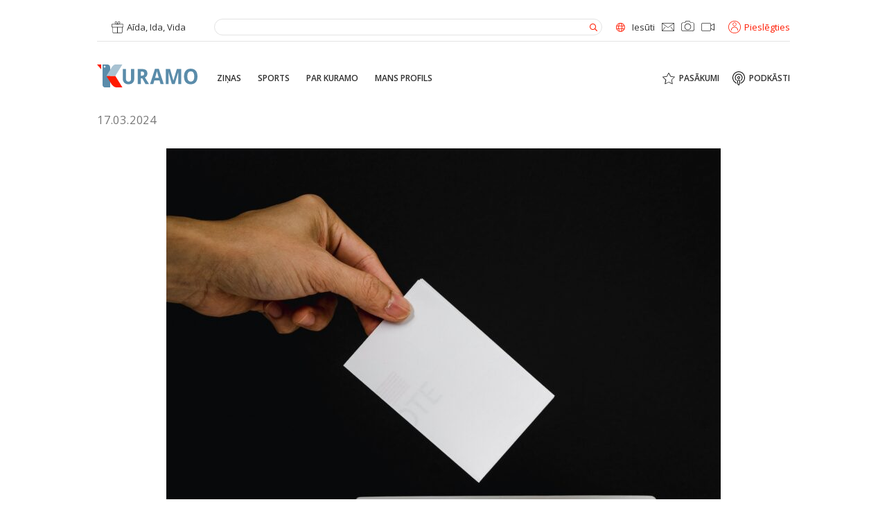

--- FILE ---
content_type: image/svg+xml
request_url: https://kuramo.lv/wp-content/themes/km/assets/images/ic_present.svg
body_size: 963
content:
<?xml version="1.0" encoding="utf-8"?>
<!-- Generator: Adobe Illustrator 25.3.1, SVG Export Plug-In . SVG Version: 6.00 Build 0)  -->
<svg version="1.1" id="Layer_1" xmlns="http://www.w3.org/2000/svg" xmlns:xlink="http://www.w3.org/1999/xlink" x="0px" y="0px"
	 viewBox="0 0 17 17" style="enable-background:new 0 0 17 17;" xml:space="preserve">
<style type="text/css">
	.st0{clip-path:url(#SVGID_2_);}
	.st1{fill:#313131;}
</style>
<g>
	<defs>
		<rect id="SVGID_1_" width="17" height="17"/>
	</defs>
	<clipPath id="SVGID_2_">
		<use xlink:href="#SVGID_1_"  style="overflow:visible;"/>
	</clipPath>
	<g class="st0">
		<path class="st1" d="M15.9,8.5H1.1C0.5,8.5,0,8,0,7.4V4.6C0,4,0.5,3.5,1.1,3.5h14.9C16.5,3.5,17,4,17,4.6v2.8
			C17,8,16.5,8.5,15.9,8.5z M1.1,4.2c-0.2,0-0.4,0.2-0.4,0.4v2.8c0,0.2,0.2,0.4,0.4,0.4h14.9c0.2,0,0.4-0.2,0.4-0.4V4.6
			c0-0.2-0.2-0.4-0.4-0.4H1.1z"/>
		<path class="st1" d="M13.8,17H3.2c-1,0-1.8-0.8-1.8-1.8V8.1c0-0.2,0.2-0.4,0.4-0.4C2,7.8,2.1,8,2.1,8.1v7.1c0,0.6,0.5,1.1,1.1,1.1
			h10.6c0.6,0,1.1-0.5,1.1-1.1V8.1c0-0.2,0.2-0.4,0.4-0.4c0.2,0,0.4,0.2,0.4,0.4v7.1C15.6,16.2,14.8,17,13.8,17z"/>
		<path class="st1" d="M8.5,17c-0.2,0-0.4-0.2-0.4-0.4V8.1c0-0.2,0.2-0.4,0.4-0.4c0.2,0,0.4,0.2,0.4,0.4v8.5C8.9,16.8,8.7,17,8.5,17
			z"/>
		<path class="st1" d="M8.5,4.2C8.5,4.2,8.5,4.2,8.5,4.2C8,4.1,5.7,3.6,5.1,3C4.8,2.7,4.6,2.2,4.6,1.8c0-0.5,0.2-0.9,0.5-1.3
			c0.7-0.7,1.8-0.7,2.5,0c0.6,0.6,1.1,2.9,1.2,3.3c0,0.1,0,0.2-0.1,0.3C8.7,4.2,8.6,4.2,8.5,4.2z M6.4,0.7C6.1,0.7,5.8,0.8,5.6,1
			C5.4,1.2,5.3,1.5,5.3,1.8s0.1,0.6,0.3,0.8C5.9,2.8,7.1,3.2,8,3.4C7.8,2.4,7.4,1.3,7.1,1C6.9,0.8,6.6,0.7,6.4,0.7z"/>
		<path class="st1" d="M8.5,4.2c-0.1,0-0.2,0-0.3-0.1C8.2,4.1,8.1,3.9,8.2,3.8c0.1-0.4,0.6-2.7,1.2-3.3c0.7-0.7,1.8-0.7,2.5,0
			c0.3,0.3,0.5,0.8,0.5,1.3c0,0.5-0.2,0.9-0.5,1.3C11.3,3.6,9,4.1,8.5,4.2C8.6,4.2,8.5,4.2,8.5,4.2z M10.6,0.7
			c-0.3,0-0.5,0.1-0.8,0.3C9.6,1.3,9.2,2.4,9,3.4c1-0.2,2.1-0.6,2.4-0.9c0.2-0.2,0.3-0.5,0.3-0.8S11.6,1.2,11.4,1
			C11.2,0.8,10.9,0.7,10.6,0.7z M9.6,0.8L9.6,0.8L9.6,0.8z"/>
	</g>
</g>
</svg>


--- FILE ---
content_type: image/svg+xml
request_url: https://kuramo.lv/wp-content/themes/km/assets/images/ic_twitter.svg
body_size: 680
content:
<?xml version="1.0" encoding="utf-8"?>
<!-- Generator: Adobe Illustrator 25.3.1, SVG Export Plug-In . SVG Version: 6.00 Build 0)  -->
<svg version="1.1" id="Layer_1" xmlns="http://www.w3.org/2000/svg" xmlns:xlink="http://www.w3.org/1999/xlink" x="0px" y="0px"
	 viewBox="0 0 10 10" style="enable-background:new 0 0 10 10;" xml:space="preserve">
<style type="text/css">
	.st0{clip-path:url(#SVGID_2_);}
	.st1{fill-rule:evenodd;clip-rule:evenodd;fill:#FFFFFF;}
</style>
<g>
	<defs>
		<rect id="SVGID_1_" width="10" height="10"/>
	</defs>
	<clipPath id="SVGID_2_">
		<use xlink:href="#SVGID_1_"  style="overflow:visible;"/>
	</clipPath>
	<g class="st0">
		<path class="st1" d="M5,0c2.8,0,5,2.2,5,5s-2.2,5-5,5S0,7.8,0,5S2.2,0,5,0z M4.1,7.6c2.2,0,3.4-1.8,3.4-3.4c0-0.1,0-0.1,0-0.2
			C7.7,3.9,8,3.7,8.1,3.4C7.9,3.5,7.7,3.6,7.4,3.6C7.7,3.5,7.9,3.2,8,3C7.7,3.1,7.5,3.2,7.2,3.2C7,3,6.7,2.9,6.3,2.9
			c-0.7,0-1.2,0.5-1.2,1.2c0,0.1,0,0.2,0,0.3c-1-0.1-1.9-0.5-2.5-1.3C2.5,3.3,2.5,3.5,2.5,3.7c0,0.4,0.2,0.8,0.5,1
			c-0.2,0-0.4-0.1-0.5-0.2v0c0,0.6,0.4,1.1,1,1.2c-0.1,0-0.2,0-0.3,0c-0.1,0-0.2,0-0.2,0C3.1,6.2,3.5,6.6,4,6.6
			C3.6,6.9,3.1,7.1,2.5,7.1c-0.1,0-0.2,0-0.3,0C2.8,7.4,3.4,7.6,4.1,7.6z"/>
	</g>
</g>
</svg>
